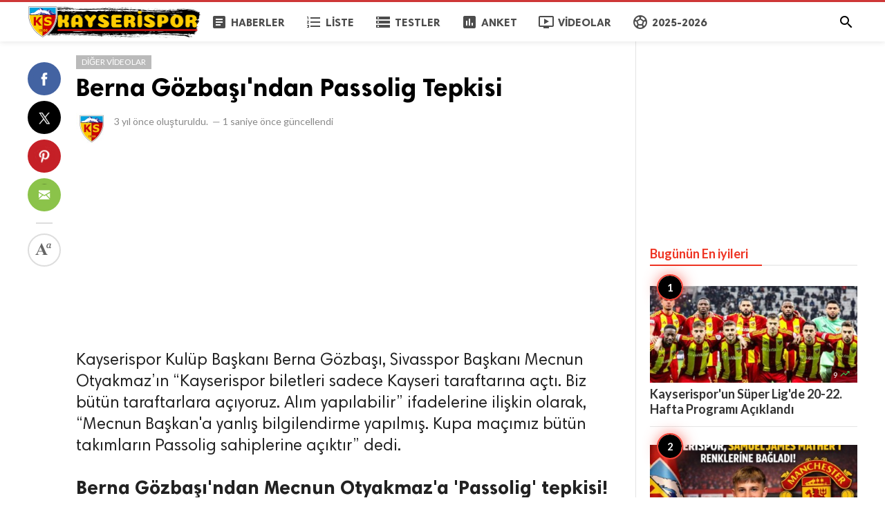

--- FILE ---
content_type: text/html; charset=UTF-8
request_url: https://kayserispor.org/diger-videolar/berna-gozbasi-ndan-passolig-tepkisi
body_size: 6288
content:
<!doctype html>
<html lang="tr">
<head>
    <title>Berna Gözbaşı&#039;ndan Passolig Tepkisi | KAYSERİSPOR.ORG</title>
<meta http-equiv="Content-Type" content="text/html; charset=utf-8" />
<meta name="viewport" content="width=device-width, minimum-scale=1.0, maximum-scale=1.0, user-scalable=no" />
<meta name="description" content="Kayserispor Kulüp Başkanı Berna Gözbaşı, Sivasspor Başkanı Mecnun Otyakmaz’ın “Kayserispor biletleri sadece Kayseri taraftarına açtı. Biz bütün taraft..." />
<meta name="keywords" content="Sivasspor,Kayserispor,Berna Gözbaşı,Türkiye Kupası,Passolig,Türkiye Kupası Finali,Mecnun Otyakmaz" />
<meta property="fb:app_id" content="882734638495130" />
<meta property="og:type" content="article" />
<meta property="og:site_name" content="KAYSERİSPOR.ORG" />
<meta property="og:title" content="Berna Gözbaşı&#039;ndan Passolig Tepkisi | KAYSERİSPOR.ORG" />
<meta property="og:description" content="Kayserispor Kulüp Başkanı Berna Gözbaşı, Sivasspor Başkanı Mecnun Otyakmaz’ın “Kayserispor biletleri sadece Kayseri taraftarına açtı. Biz bütün taraft..." />
<meta property="og:url" content="https://kayserispor.org/diger-videolar/berna-gozbasi-ndan-passolig-tepkisi" />
<meta property="og:locale" content="tr_TR">
<meta property="og:image" content="https://kayserispor.org/upload/media/posts/2022-05/23/berna-gozbasi-ndan-passolig-tepkisi_1653293768-b.jpg" />
<meta name="twitter:card" content="summary_large_image" />
<meta name="twitter:site" content="KAYSERİSPOR.ORG" />
<meta name="twitter:title" content="Berna Gözbaşı&#039;ndan Passolig Tepkisi | KAYSERİSPOR.ORG" />
<meta name="twitter:url" content="https://kayserispor.org/diger-videolar/berna-gozbasi-ndan-passolig-tepkisi" />
<meta name="twitter:description" content="Kayserispor Kulüp Başkanı Berna Gözbaşı, Sivasspor Başkanı Mecnun Otyakmaz’ın “Kayserispor biletleri sadece Kayseri taraftarına açtı. Biz bütün taraft..." />
<meta name="twitter:image" content="https://kayserispor.org/upload/media/posts/2022-05/23/berna-gozbasi-ndan-passolig-tepkisi_1653293768-b.jpg" />
<link rel="shortcut icon" href="https://kayserispor.org/upload/favicon.png" />

    <link
    href="https://fonts.googleapis.com/css?family=Lato:400,500,500italic,600,700&amp;subset=latin,latin-ext"
    rel='stylesheet' type='text/css' />
<link href="https://fonts.googleapis.com/icon?family=Material+Icons" rel="stylesheet" />
<link type="text/css" rel="stylesheet" href="https://kayserispor.org/assets/css/plugins.css?v=4.9.9" />
<link type="text/css" rel="stylesheet" href="https://kayserispor.org/assets/css/application.css?v=4.9.9" />

    <style>
body {font-family: 'Lato', Helvetica, Arial, sans-serif;}
    .header__appbar {  border-top: 3px solid #ce3737!important;}
    .header__appbar--left__menu__list__item > a:hover{color: #fcbd00!important;}
    .header__appbar--left__menu__list__item > a:hover > i{color: #fcbd00!important;}
    .button.button-create i {color: #fcbd00!important;}
    .button.button-create:hover {background: #ce3737!important;color: !important;}
.header__appbar--left__logo,
.header__appbar--left__logo a,
.header__appbar--left__logo img{
 width: 250px;
 max-width: 250px;
}
.footer-bottom .footer-site-logo{
 width: 250px;
 max-width: 250px;
}
</style>

    <meta property="og:image:width" content="780" />
<meta property="og:image:height" content="440" />

    </head>
<body class="single-post">
<header class="header">
    <div class="header__searchbar">
        <div class="header__searchbar__container">
            <form action="https://kayserispor.org/search" method="get">
                <input class="header__searchbar__container__input" id="search" type="search" required="" name="q"
                    placeholder="Ara:" autocomplete="off">
                <label class="header__searchbar__container__close material-button material-button--icon ripple"
                    for="search"><i class="material-icons">&#xE5CD;</i></label>
            </form>
        </div>
    </div>
    <div class="header__appbar">
        <div class="container">
            <div class="header__appbar--left">
                <div class="header__appbar--left__nav visible-mobile">
                    <i class="material-icons">menu</i>
                </div>
                <div class="header__appbar--left__logo">
                    <a href="https://kayserispor.org">
     <img class="site-logo" src="https://kayserispor.org/upload/logo.png" alt="KAYSERİSPOR.ORG">
</a>
                </div>
                <div class="header__appbar--left__menu hide-mobile">
                    <ul class="level_root header__appbar--left__menu__list">
    <li data-id="1" class="menu_item header__appbar--left__menu__list__item ">
                <a href="https://kayserispor.org/haberler" class="menu-link  ripple"
                target="_self">
        <span class="menu-icon "><i class="material-icons"><span class="material-icons"> article </span></i></span>
    <span class="menu-title ">Haberler</span>
    </a>
    </li>
    <li data-id="3" class="menu_item header__appbar--left__menu__list__item ">
                <a href="https://kayserispor.org/liste" class="menu-link  ripple"
                target="_self">
        <span class="menu-icon "><i class="material-icons"><span class="material-icons"> format_list_numbered </span></i></span>
    <span class="menu-title ">Liste</span>
    </a>
    </li>
    <li data-id="5" class="menu_item header__appbar--left__menu__list__item ">
                <a href="https://kayserispor.org/quizzes" class="menu-link  ripple"
                target="_self">
        <span class="menu-icon "><i class="material-icons"><span class="material-icons"> storage </span></i></span>
    <span class="menu-title ">Testler</span>
    </a>
    </li>
    <li data-id="7" class="menu_item header__appbar--left__menu__list__item ">
                <a href="https://kayserispor.org/anketler" class="menu-link  ripple"
                target="_self">
        <span class="menu-icon "><i class="material-icons"><span class="material-icons"> poll </span></i></span>
    <span class="menu-title ">Anket</span>
    </a>
    </li>
    <li data-id="9" class="menu_item header__appbar--left__menu__list__item ">
                <a href="https://kayserispor.org/videolar" class="menu-link  ripple"
                target="_self">
        <span class="menu-icon "><i class="material-icons"><span class="material-icons"> ondemand_video </span></i></span>
    <span class="menu-title ">Videolar</span>
    </a>
    </li>
    <li data-id="25" class="menu_item header__appbar--left__menu__list__item ">
                <a href="https://kayserispor.org/kayserispor" class="menu-link  ripple"
                target="_self">
        <span class="menu-icon "><i class="material-icons"><span class="material-icons"> sports_soccer </span></i></span>
    <span class="menu-title ">2025-2026</span>
    </a>
    </li>
    </ul>

                </div>
            </div>
            <div class="header__appbar--right">
               <div class="header__appbar--right__search">
    <div class="header__appbar--right__search__button material-button material-button--icon ripple">
        <i class="material-icons">&#xE8B6;</i>
    </div>
</div>
                <div class="header__appbar--right__notice">
                                    </div>
                            </div>
        </div>
    </div>
</header>
<div class="drawer">
    <div class="drawer__header clearfix">
        <div class="drawer__header__logo">
            <a href="https://kayserispor.org">
     <img class="site-logo" src="https://kayserispor.org/upload/logo.png" alt="KAYSERİSPOR.ORG">
</a>
        </div>
        <span class="drawer__header__close"><i class="material-icons">&#xE408;</i></span>
    </div>

    <ul class="drawer__menu clearfix">
        <li class="drawer__menu__item drawer__menu__item--active">
            <a class="drawer__menu__item__link" href="https://kayserispor.org">
                <span class="drawer__menu__item__icon"><i class="material-icons">&#xE88A;</i></span>
                <span class="drawer__menu__item__title">Anasayfa</span>
            </a>
        </li>

        <li data-id="2" class="menu_item drawer__menu__item clearfix ">
                <a href="https://kayserispor.org/haberler" class="menu-link drawer__menu__item__link ripple"
                target="_self">
        <span class="menu-icon drawer__menu__item__icon"><i class="material-icons"><span class="material-icons"> article </span></i></span>
    <span class="menu-title drawer__menu__item__title">Haberler</span>
    </a>
    </li>
    <li data-id="4" class="menu_item drawer__menu__item clearfix ">
                <a href="https://kayserispor.org/liste" class="menu-link drawer__menu__item__link ripple"
                target="_self">
        <span class="menu-icon drawer__menu__item__icon"><i class="material-icons"><span class="material-icons"> format_list_numbered </span></i></span>
    <span class="menu-title drawer__menu__item__title">Liste</span>
    </a>
    </li>
    <li data-id="6" class="menu_item drawer__menu__item clearfix ">
                <a href="https://kayserispor.org/quizzes" class="menu-link drawer__menu__item__link ripple"
                target="_self">
        <span class="menu-icon drawer__menu__item__icon"><i class="material-icons"><span class="material-icons"> storage </span></i></span>
    <span class="menu-title drawer__menu__item__title">Testler</span>
    </a>
    </li>
    <li data-id="8" class="menu_item drawer__menu__item clearfix ">
                <a href="https://kayserispor.org/anketler" class="menu-link drawer__menu__item__link ripple"
                target="_self">
        <span class="menu-icon drawer__menu__item__icon"><i class="material-icons"><span class="material-icons"> poll </span></i></span>
    <span class="menu-title drawer__menu__item__title">Anketler</span>
    </a>
    </li>
    <li data-id="10" class="menu_item drawer__menu__item clearfix ">
                <a href="https://kayserispor.org/videolar" class="menu-link drawer__menu__item__link ripple"
                target="_self">
        <span class="menu-icon drawer__menu__item__icon"><i class="material-icons"><span class="material-icons"> ondemand_video </span></i></span>
    <span class="menu-title drawer__menu__item__title">Videolar</span>
    </a>
    </li>
    <li data-id="21" class="menu_item drawer__menu__item clearfix ">
                <a href="https://kayserispor.org/kayserispor" class="menu-link drawer__menu__item__link ripple"
                target="_self">
        <span class="menu-icon drawer__menu__item__icon"><i class="material-icons"><span class="material-icons"> sports_soccer </span></i></span>
    <span class="menu-title drawer__menu__item__title">2023-2024</span>
    </a>
    </li>


        <li class=" drawer__menu__item--border">
           <div class="reaction-emojis">
                <a href="https://kayserispor.org/reactions/Begendim" title="Beğendim">
        <img alt="Beğendim" src="https://kayserispor.org/upload/media/6619b88c8d969-bdim.png" width="42" height="42">
    </a>
        <a href="https://kayserispor.org/reactions/Begenmedim" title="Beğenmedim">
        <img alt="Beğenmedim" src="https://kayserispor.org/upload/media/6619b8b7efe42-2.png" width="42" height="42">
    </a>
        </div>
        </li>
    </ul>

    <div class="footer-left">
        <div class="footer-menu clearfix">
            <ul class="level_root ">
    <li data-id="19" class="menu_item footer-menu__item ">
                <a href="http://kayserispor.org/haberler" class="menu-link  ripple"
                target="_self">
        <span class="menu-icon "><i class="material-icons"><span class="material-icons"> article </span></i></span>
    <span class="menu-title ">Haberler</span>
    </a>
    </li>
    <li data-id="27" class="menu_item footer-menu__item ">
                <a href="https://kayserispor.org/kayserispor" class="menu-link  ripple"
                target="_self">
        <span class="menu-icon "><i class="material-icons"><span class="material-icons"> sports_soccer </span></i></span>
    <span class="menu-title ">2023-2024</span>
    </a>
    </li>
    </ul>
        </div>
        <div class="footer-copyright clearfix">
            Copyright © 2026 KAYSERİSPOR.ORG. Tüm Hakları Saklıdır.
        </div>
    </div>
</div>

<div class="content-header hide-mobile">
    <div class="content-header__container container">
        <div class="content-header__container__left">
            <div class="content-header__container__left__home">
                <a href="https://kayserispor.org"><i class="material-icons">&#xE88A;</i></a>
            </div>
            <div class="content-header__container__left__title">Berna Gözbaşı&#039;ndan Passolig Tepkisi</div>
        </div>
        <div class="content-header__container__right">
        </div>
    </div>
    <div class="content-header__progress--container">
        <div class="content-header__progress--container__progress"></div>
    </div>
</div>
<div class="buzz-container">
    
    <div class="global-container container">
        <div class="post-content content">
            <div class="news content-detail-page">
                <article role="main" itemscope itemtype="https://schema.org/NewsArticle" class="news__item clearfix"
    data-type="video" data-id="7519" data-url="https://kayserispor.org/diger-videolar/berna-gozbasi-ndan-passolig-tepkisi"
    data-title="Berna Gözbaşı&#039;ndan Passolig Tepkisi" data-description="Kayserispor Kulüp Başkanı Berna Gözbaşı, Sivasspor Başkanı Mecnun Otyakmaz’ın “Kayserispor biletleri sadece Kayseri taraftarına açtı. Biz bütün taraftarlara açıyoruz. Alım yapılabilir” ifadelerine ilişkin olarak, “Mecnun Başkan&#039;a yanlış bilgilendirme yapılmış. Kupa maçımız bütün takımların Passolig sahiplerine açıktır” dedi." data-keywords="" data-share="0">
    <meta itemprop="mainEntityOfPage" content="https://kayserispor.org/diger-videolar/berna-gozbasi-ndan-passolig-tepkisi">
<meta itemprop="datePublished" content="2022-05-20T11:16:08+03:00" />
<meta itemprop="dateModified" content="2022-05-23T11:16:08+03:00" />
<meta itemprop="inLanguage" content="tr_TR" />
<meta itemprop="genre" content="news" name="medium" />
<div itemprop="publisher" itemscope itemtype="https://schema.org/Organization">
    <div itemprop="logo" itemscope itemtype="https://schema.org/ImageObject">
        <meta itemprop="url" content="https://kayserispor.org/upload/logo.png">
        <meta itemprop="width" content="400">
        <meta itemprop="height" content="60">
    </div>
    <meta itemprop="name" content=KAYSERİSPOR.ORG>
</div>

    <div class="content-body clearfix">
        <div class="content-body--left">
            <div class="content-sticky clearfix">
                <div class="content-share">
        <a class="content-share__item facebook buzz-share-button" data-share-type="facebook" data-type="news"
            data-id="7519" data-post-url="https://kayserispor.org/post-share" data-title="Berna Gözbaşı&#039;ndan Passolig Tepkisi"
            data-sef="https://kayserispor.org/diger-videolar/berna-gozbasi-ndan-passolig-tepkisi">
            <div class="content-share__icon facebook-white"></div>
                    </a>
        <a class="content-share__item twitter buzz-share-button" data-share-type="twitter" data-type="news"
            data-id="7519" data-post-url="https://kayserispor.org/post-share" data-title="Berna Gözbaşı&#039;ndan Passolig Tepkisi"
            data-sef="https://kayserispor.org/diger-videolar/berna-gozbasi-ndan-passolig-tepkisi">
            <div class="content-share__icon twitter-white"></div>
                    </a>
        <a class="content-share__item pinterest buzz-share-button" data-share-type="pinterest" data-type="news"
            data-id="7519" data-post-url="https://kayserispor.org/post-share" data-title="Berna Gözbaşı&#039;ndan Passolig Tepkisi"
            data-sef="https://kayserispor.org/diger-videolar/berna-gozbasi-ndan-passolig-tepkisi">
            <div class="content-share__icon pinterest-white"></div>
                    </a>
        <a class="content-share__item whatsapp buzz-share-button visible-phone" data-type="news"
            data-id="7519" data-share-type="whatsapp" data-post-url="https://kayserispor.org/post-share"
            data-title="Berna Gözbaşı&#039;ndan Passolig Tepkisi" data-sef="https://kayserispor.org/diger-videolar/berna-gozbasi-ndan-passolig-tepkisi">
            <div class="content-share__icon whatsapp-white"></div>
                    </a>
        <a class="content-share__item mail buzz-share-button" data-type="news" data-id="7519"
            data-share-type="mail" data-post-url="https://kayserispor.org/post-share" data-title="Berna Gözbaşı&#039;ndan Passolig Tepkisi"
            data-sef="https://kayserispor.org/diger-videolar/berna-gozbasi-ndan-passolig-tepkisi">
            <div class="content-share__icon mail-white"></div>
                    </a>
                    <div class="content-font hide-phone">
                <div class="content-font__item has-dropdown" data-target="font-dropdown-7519"
                    data-align="left-bottom">
                    <span class="content-font__icon"></span>
                </div>
                <div class="font-dropdown font-dropdown-7519 dropdown-container">
                    <ul>
                        <li class="font-dropdown__item dropdown-container__item ripple has-ripple" data-action="minus">
                            <span class="font-dropdown__item__icon font-dropdown__item__icon--minus"></span>
                        </li>
                        <li class="font-dropdown__item dropdown-container__item ripple has-ripple" data-action="plus">
                            <span class="font-dropdown__item__icon font-dropdown__item__icon--plus"></span>
                        </li>
                    </ul>
                </div>
            </div>
                    </div>
            </div>
        </div>
        <div class="content-body--right">
            
            <div class="item_category clearfix">
        <a href="https://kayserispor.org/diger-videolar" class="seca">
        Diğer Videolar
    </a>
    </div>

            <div class="content-title">
                <h1 itemprop="headline"><a href="https://kayserispor.org/diger-videolar/berna-gozbasi-ndan-passolig-tepkisi">Berna Gözbaşı&#039;ndan Passolig Tepkisi</a></h1>
            </div>

            
            <div itemprop="image" itemscope itemtype="https://schema.org/ImageObject">
    <meta itemprop="url" content="https://kayserispor.org/upload/media/posts/2022-05/23/berna-gozbasi-ndan-passolig-tepkisi_1653293768-b.jpg">
    <meta itemprop="width" content="788">
    <meta itemprop="height" content="443">
</div>

            <div class="content-info">
                <div class="clearfix" itemprop="author" itemscope itemtype="https://schema.org/Person">
        <div itemprop="image" itemscope itemtype="https://schema.org/ImageObject">
        <meta itemprop="url" content="https://kayserispor.org/upload/media/members/avatar/2021-02/23/admin-1614116726-b.jpg">
        <meta itemprop="width" content="200">
        <meta itemprop="height" content="200">
    </div>
    <meta itemprop="name" content="Kayserispor">
                <div class="user-info Erkek answerer">
                    <div class="avatar left">
                <img src="https://kayserispor.org/upload/media/members/avatar/2021-02/23/admin-1614116726-s.jpg" width="45" height="45"
                    alt="Kayserispor">
            </div>
                <div class="info">
                        <div class="detail">
                                <time  class="content-info__date">3 yıl önce</time> oluşturuldu.
                                                <em class="content-info__line">—</em> <time class="content-info__date">1 saniye önce</time> güncellendi
                            </div>
        </div>
    </div>
            </div>
            </div>

            <div class="clearfix"> </div>
    <div class="ads clearfix" >
                   <div class="show-web visible-mobile">
                <script async src="https://pagead2.googlesyndication.com/pagead/js/adsbygoogle.js?client=ca-pub-1505176955089853"
     crossorigin="anonymous"></script>
<!-- 728-90 Bannerr -->
<ins class="adsbygoogle"
     style="display:block"
     data-ad-client="ca-pub-1505176955089853"
     data-ad-slot="5673406867"
     data-ad-format="auto"
     data-full-width-responsive="true"></ins>
<script>
     (adsbygoogle = window.adsbygoogle || []).push({});
</script>
           </div>
            </div>
    <div class="clearfix"> </div>

            <div class="content-body__description" itemprop="description">Kayserispor Kulüp Başkanı Berna Gözbaşı, Sivasspor Başkanı Mecnun Otyakmaz’ın “Kayserispor biletleri sadece Kayseri taraftarına açtı. Biz bütün taraftarlara açıyoruz. Alım yapılabilir” ifadelerine ilişkin olarak, “Mecnun Başkan'a yanlış bilgilendirme yapılmış. Kupa maçımız bütün takımların Passolig sahiplerine açıktır” dedi.</div>

            <div class="content-body__detail" itemprop="articleBody">
                <section class="entry fr-view" id="section_0" entry="15884">
    <h2 class="sub-title">
    
    Berna Gözbaşı&#039;ndan Mecnun Otyakmaz&#039;a &#039;Passolig&#039; tepkisi! &quot;Kendisine yanlış bilgilendime yapılmış&quot;
</h2>

    
    <iframe width="200" height="113" src="https://www.youtube.com/embed/wspMFHdN6PE?feature=oembed" frameborder="0" allow="accelerometer; autoplay; clipboard-write; encrypted-media; gyroscope; picture-in-picture; web-share" referrerpolicy="strict-origin-when-cross-origin" allowfullscreen title="Berna Gözbaşı&#39;ndan Mecnun Otyakmaz&#39;a &#39;Passolig&#39; tepkisi! &quot;Kendisine yanlış bilgilendime yapılmış&quot;"></iframe>

    

    
    <div class="clear"></div>
</section>
        
            
                </div>

            <div class="content-tags hide-mobiles">
            <span class="tagy"><a href="https://kayserispor.org/tag/sivasspor">Sivasspor</a></span>
                <span class="tagy"><a href="https://kayserispor.org/tag/kayserispor">Kayserispor</a></span>
                <span class="tagy"><a href="https://kayserispor.org/tag/berna-gozbasi">Berna Gözbaşı</a></span>
                <span class="tagy"><a href="https://kayserispor.org/tag/turkiye-kupasi">Türkiye Kupası</a></span>
                <span class="tagy"><a href="https://kayserispor.org/tag/passolig">Passolig</a></span>
                <span class="tagy"><a href="https://kayserispor.org/tag/turkiye-kupasi-finali">Türkiye Kupası Finali</a></span>
                <span class="tagy"><a href="https://kayserispor.org/tag/mecnun-otyakmaz">Mecnun Otyakmaz</a></span>
        </div>

            <div class="clearfix"> </div>
    <div class="ads clearfix" >
                   <div class="show-web visible-mobile">
                <script async src="//pagead2.googlesyndication.com/pagead/js/adsbygoogle.js"></script>
<!-- buzzy728x90 -->
<ins class="adsbygoogle"
     style="display:inline-block;width:728px;height:90px"
       data-ad-client="ca-pub-1505176955089853"
     data-ad-slot="7405927473" ></ins>
<script>
(adsbygoogle = window.adsbygoogle || []).push({});
</script>
           </div>
                   <div class="show-web visible-mobile">
                <script async src="https://pagead2.googlesyndication.com/pagead/js/adsbygoogle.js?client=ca-pub-1505176955089853"
     crossorigin="anonymous"></script>
<ins class="adsbygoogle"
     style="display:block"
     data-ad-format="autorelaxed"
     data-ad-client="ca-pub-1505176955089853"
     data-ad-slot="2220932791"></ins>
<script>
     (adsbygoogle = window.adsbygoogle || []).push({});
</script>
           </div>
            </div>
    <div class="clearfix"> </div>

            
            <section class="user-reactions" id="reactions7519">
        <div class="colheader sea">
            <h3 class="header-title">Bu İçeriğe Tepki Ver (en fazla 3 tepki)</h3>
        </div>
                <div class="clear"></div>
        <div class="percentage-bar">
                                            <div class="reaction-emoji">
                    <div class="bar">
                        <span class="reaction-percent-bar count f" data-percent="0">
                            <span class="count-text">0</span>
                        </span>
                    </div>
                    <a class="postable" rel="nofollow"  href="javascript:void();" data-method="Post" data-target="reactions7519" data-href="https://kayserispor.org/reactions/Begendim/7519">
                        <img alt="Beğendim" src="https://kayserispor.org/upload/media/6619b88c8d969-bdim.png" width="50" height="50">
                        <span class="text">Beğendim</span>
                    </a>
                </div>
                                            <div class="reaction-emoji">
                    <div class="bar">
                        <span class="reaction-percent-bar count f" data-percent="0">
                            <span class="count-text">0</span>
                        </span>
                    </div>
                    <a class="postable" rel="nofollow"  href="javascript:void();" data-method="Post" data-target="reactions7519" data-href="https://kayserispor.org/reactions/Begenmedim/7519">
                        <img alt="Beğenmedim" src="https://kayserispor.org/upload/media/6619b8b7efe42-2.png" width="50" height="50">
                        <span class="text">Beğenmedim</span>
                    </a>
                </div>
                    </div>
    </section>

            
            <div class="content-comments">
    
    
        <div class="colheader ">
        <h3 class="header-title">Facebook Yorumları</h3>
    </div>
    <div class="fb-comments" ref="https://kayserispor.org/diger-videolar/berna-gozbasi-ndan-passolig-tepkisi" data-numposts="5" data-width="100%"></div>
    
    </div>
        </div>
    </div>
    <div class="clear"></div>
</article>
            </div>
            <div class="content-spinner">
                <svg class="spinner-container" width="45px" height="45px" viewBox="0 0 52 52">
                    <circle class="path" cx="26px" cy="26px" r="20px" fill="none" stroke-width="4px"></circle>
                </svg>
            </div>
        </div>

        <div class="sidebar hide-mobile">
    <div class="sidebar--fixed">
        <div class="clearfix"> </div>
    <div class="ads clearfix" >
                   <div class="show-web visible-mobile">
                <script async src="//pagead2.googlesyndication.com/pagead/js/adsbygoogle.js"></script>
<ins class="adsbygoogle"
     style="display:inline-block;width:300px;height:250px"
     data-ad-client="ca-pub-1505176955089853"
     data-ad-slot="7405927473" ></ins>
<script>
(adsbygoogle = window.adsbygoogle || []).push({});
</script>
           </div>
            </div>
    <div class="clearfix"> </div>

        <div class="sidebar-block clearfix">
        <div class="colheader rosy">
            <h3 class="header-title">Bugünün En iyileri</h3>
        </div>
        <br>
        <ol class="sidebar-mosts sidebar-mosts--readed">
                            <li class="sidebar-mosts__item ">
                    <a class="sidebar-mosts__item__link" href="https://kayserispor.org/genel/kayserispor-un-super-lig-de-20-22-hafta-programi-aciklandi" title="Kayserispor&#039;un Süper Lig&#039;de 20-22. Hafta Programı Açıklandı">
                        <figure class="sidebar-mosts__item__body">
                            <div class="sidebar-mosts__item__image">
                                <img class="sidebar-mosts__item__image__item lazyload"
                                    src="https://kayserispor.org/assets/images/preloader.gif"
                                    data-src="https://kayserispor.org/upload/media/posts/2026-01/20/kayserispor-un-super-lig-de-20-22-hafta-programi-aciklandi_1768905294-s.jpg" alt="Kayserispor&#039;un Süper Lig&#039;de 20-22. Hafta Programı Açıklandı"
                                    width="300" height="169">
                            </div>
                            <figcaption class="sidebar-mosts__item__caption">
                                <div class="sidebar-mosts__item__view">
                                    <span
                                        class="sidebar-mosts__item__view__count">9</span>
                                    <span class="sidebar-mosts__item__view__icon"><i
                                            class="material-icons">&#xE8E5;</i></span>
                                </div>
                                <h3 class="sidebar-mosts__item__title">Kayserispor&#039;un Süper Lig&#039;de 20-22. Hafta Programı Açıklandı</h3>
                            </figcaption>

                        </figure>
                    </a>
                </li>
                            <li class="sidebar-mosts__item ">
                    <a class="sidebar-mosts__item__link" href="https://kayserispor.org/genel/kayserispor--samuel-james-mather-in-lisansini-cikardi" title="Kayserispor, Samuel James Mather’in Lisansını Çıkardı">
                        <figure class="sidebar-mosts__item__body">
                            <div class="sidebar-mosts__item__image">
                                <img class="sidebar-mosts__item__image__item lazyload"
                                    src="https://kayserispor.org/assets/images/preloader.gif"
                                    data-src="https://kayserispor.org/upload/media/posts/2026-01/17/kayserispor-samuel-james-mather-in-lisansini-cikardi_1768679724-s.jpg" alt="Kayserispor, Samuel James Mather’in Lisansını Çıkardı"
                                    width="300" height="169">
                            </div>
                            <figcaption class="sidebar-mosts__item__caption">
                                <div class="sidebar-mosts__item__view">
                                    <span
                                        class="sidebar-mosts__item__view__count">9</span>
                                    <span class="sidebar-mosts__item__view__icon"><i
                                            class="material-icons">&#xE8E5;</i></span>
                                </div>
                                <h3 class="sidebar-mosts__item__title">Kayserispor, Samuel James Mather’in Lisansını Çıkardı</h3>
                            </figcaption>

                        </figure>
                    </a>
                </li>
                            <li class="sidebar-mosts__item ">
                    <a class="sidebar-mosts__item__link" href="https://kayserispor.org/genel/besiktas---kayserispor-macinin-hakem-kadrosu-aciklandi--ozan-ergun-gorevde" title="Beşiktaş – Kayserispor Maçının Hakem Kadrosu Açıklandı: Ozan Ergün Görevde">
                        <figure class="sidebar-mosts__item__body">
                            <div class="sidebar-mosts__item__image">
                                <img class="sidebar-mosts__item__image__item lazyload"
                                    src="https://kayserispor.org/assets/images/preloader.gif"
                                    data-src="https://kayserispor.org/upload/media/posts/2026-01/15/besiktas-kayserispor-macinin-hakem-kadrosu-aciklandi-ozan-ergun-gorevde_1768509293-s.jpg" alt="Beşiktaş – Kayserispor Maçının Hakem Kadrosu Açıklandı: Ozan Ergün Görevde"
                                    width="300" height="169">
                            </div>
                            <figcaption class="sidebar-mosts__item__caption">
                                <div class="sidebar-mosts__item__view">
                                    <span
                                        class="sidebar-mosts__item__view__count">9</span>
                                    <span class="sidebar-mosts__item__view__icon"><i
                                            class="material-icons">&#xE8E5;</i></span>
                                </div>
                                <h3 class="sidebar-mosts__item__title">Beşiktaş – Kayserispor Maçının Hakem Kadrosu Açıklandı: Ozan Ergün Görevde</h3>
                            </figcaption>

                        </figure>
                    </a>
                </li>
                            <li class="sidebar-mosts__item ">
                    <a class="sidebar-mosts__item__link" href="https://kayserispor.org/genel/kayserispor-baskani-acikalin--5-futbolcuyla-anlastik" title="Kayserispor Başkanı Açıkalın: 5 Futbolcuyla Anlaştık">
                        <figure class="sidebar-mosts__item__body">
                            <div class="sidebar-mosts__item__image">
                                <img class="sidebar-mosts__item__image__item lazyload"
                                    src="https://kayserispor.org/assets/images/preloader.gif"
                                    data-src="https://kayserispor.org/upload/media/posts/2026-01/13/kayserispor-baskani-acikalin-5-futbolcuyla-anlastik_1768292391-s.jpg" alt="Kayserispor Başkanı Açıkalın: 5 Futbolcuyla Anlaştık"
                                    width="300" height="169">
                            </div>
                            <figcaption class="sidebar-mosts__item__caption">
                                <div class="sidebar-mosts__item__view">
                                    <span
                                        class="sidebar-mosts__item__view__count">9</span>
                                    <span class="sidebar-mosts__item__view__icon"><i
                                            class="material-icons">&#xE8E5;</i></span>
                                </div>
                                <h3 class="sidebar-mosts__item__title">Kayserispor Başkanı Açıkalın: 5 Futbolcuyla Anlaştık</h3>
                            </figcaption>

                        </figure>
                    </a>
                </li>
                            <li class="sidebar-mosts__item ">
                    <a class="sidebar-mosts__item__link" href="https://kayserispor.org/transferler/kayserispor-un-gundeminde-genc-stoper--jadel-katongo" title="Kayserispor’un gündeminde genç stoper: Jadel Katongo">
                        <figure class="sidebar-mosts__item__body">
                            <div class="sidebar-mosts__item__image">
                                <img class="sidebar-mosts__item__image__item lazyload"
                                    src="https://kayserispor.org/assets/images/preloader.gif"
                                    data-src="https://kayserispor.org/upload/media/posts/2026-01/08/kayserispor-un-gundeminde-genc-stoper-jadel-katongo_1767864000-s.jpg" alt="Kayserispor’un gündeminde genç stoper: Jadel Katongo"
                                    width="300" height="169">
                            </div>
                            <figcaption class="sidebar-mosts__item__caption">
                                <div class="sidebar-mosts__item__view">
                                    <span
                                        class="sidebar-mosts__item__view__count">9</span>
                                    <span class="sidebar-mosts__item__view__icon"><i
                                            class="material-icons">&#xE8E5;</i></span>
                                </div>
                                <h3 class="sidebar-mosts__item__title">Kayserispor’un gündeminde genç stoper: Jadel Katongo</h3>
                            </figcaption>

                        </figure>
                    </a>
                </li>
                            <li class="sidebar-mosts__item ">
                    <a class="sidebar-mosts__item__link" href="https://kayserispor.org/transferler/kayserispor-nurettin-korkmaz-ile-sozlesmesini--2-yil-uzatti" title="Kayserispor Nurettin Korkmaz ile Sözleşmesini +2 Yıl Uzattı.">
                        <figure class="sidebar-mosts__item__body">
                            <div class="sidebar-mosts__item__image">
                                <img class="sidebar-mosts__item__image__item lazyload"
                                    src="https://kayserispor.org/assets/images/preloader.gif"
                                    data-src="https://kayserispor.org/upload/media/posts/2025-07/07/kayserispor-nurettin-korkmaz-ile-sozlesmesini-2-yil-uzatti_1751840290-s.jpg" alt="Kayserispor Nurettin Korkmaz ile Sözleşmesini +2 Yıl Uzattı."
                                    width="300" height="169">
                            </div>
                            <figcaption class="sidebar-mosts__item__caption">
                                <div class="sidebar-mosts__item__view">
                                    <span
                                        class="sidebar-mosts__item__view__count">9</span>
                                    <span class="sidebar-mosts__item__view__icon"><i
                                            class="material-icons">&#xE8E5;</i></span>
                                </div>
                                <h3 class="sidebar-mosts__item__title">Kayserispor Nurettin Korkmaz ile Sözleşmesini +2 Yıl Uzattı.</h3>
                            </figcaption>

                        </figure>
                    </a>
                </li>
                            <li class="sidebar-mosts__item ">
                    <a class="sidebar-mosts__item__link" href="https://kayserispor.org/futbolcular-galeri/kayserispor-da-2024-2025-sezonunda-sozlesmesi-biten-futbolcular" title="Kayserispor&#039;da 2024-2025 Sezonunda Sözleşmesi Biten Futbolcular">
                        <figure class="sidebar-mosts__item__body">
                            <div class="sidebar-mosts__item__image">
                                <img class="sidebar-mosts__item__image__item lazyload"
                                    src="https://kayserispor.org/assets/images/preloader.gif"
                                    data-src="https://kayserispor.org/upload/media/posts/2025-05/27/kayserispor-da-2024-2025-sezonunda-sozlesmesi-biten-futbolcular_1748335894-s.jpg" alt="Kayserispor&#039;da 2024-2025 Sezonunda Sözleşmesi Biten Futbolcular"
                                    width="300" height="169">
                            </div>
                            <figcaption class="sidebar-mosts__item__caption">
                                <div class="sidebar-mosts__item__view">
                                    <span
                                        class="sidebar-mosts__item__view__count">9</span>
                                    <span class="sidebar-mosts__item__view__icon"><i
                                            class="material-icons">&#xE8E5;</i></span>
                                </div>
                                <h3 class="sidebar-mosts__item__title">Kayserispor&#039;da 2024-2025 Sezonunda Sözleşmesi Biten Futbolcular</h3>
                            </figcaption>

                        </figure>
                    </a>
                </li>
                            <li class="sidebar-mosts__item ">
                    <a class="sidebar-mosts__item__link" href="https://kayserispor.org/mac-videolari/2024-2025-super-lig--eyupspor-1-1-kayserispor--mac-ozetleri" title="2024-2025 Süper Lig: Eyüpspor 1-1 Kayserispor (Maç Özetleri)">
                        <figure class="sidebar-mosts__item__body">
                            <div class="sidebar-mosts__item__image">
                                <img class="sidebar-mosts__item__image__item lazyload"
                                    src="https://kayserispor.org/assets/images/preloader.gif"
                                    data-src="https://kayserispor.org/upload/media/posts/2025-05/22/2024-2025-super-lig-eyupspor-1-1-kayserispor-mac-ozetleri_1747916150-s.jpg" alt="2024-2025 Süper Lig: Eyüpspor 1-1 Kayserispor (Maç Özetleri)"
                                    width="300" height="169">
                            </div>
                            <figcaption class="sidebar-mosts__item__caption">
                                <div class="sidebar-mosts__item__view">
                                    <span
                                        class="sidebar-mosts__item__view__count">9</span>
                                    <span class="sidebar-mosts__item__view__icon"><i
                                            class="material-icons">&#xE8E5;</i></span>
                                </div>
                                <h3 class="sidebar-mosts__item__title">2024-2025 Süper Lig: Eyüpspor 1-1 Kayserispor (Maç Özetleri)</h3>
                            </figcaption>

                        </figure>
                    </a>
                </li>
                            <li class="sidebar-mosts__item ">
                    <a class="sidebar-mosts__item__link" href="https://kayserispor.org/genel/2024-2025-super-lig--eyupspor-1-1-kayserispor" title="2024-2025 Süper Lig: Eyüpspor 1-1 Kayserispor">
                        <figure class="sidebar-mosts__item__body">
                            <div class="sidebar-mosts__item__image">
                                <img class="sidebar-mosts__item__image__item lazyload"
                                    src="https://kayserispor.org/assets/images/preloader.gif"
                                    data-src="https://kayserispor.org/upload/media/posts/2025-02/16/2024-2025-super-lig-eyupspor-1-1-kayserispor_1739719390-s.jpg" alt="2024-2025 Süper Lig: Eyüpspor 1-1 Kayserispor"
                                    width="300" height="169">
                            </div>
                            <figcaption class="sidebar-mosts__item__caption">
                                <div class="sidebar-mosts__item__view">
                                    <span
                                        class="sidebar-mosts__item__view__count">9</span>
                                    <span class="sidebar-mosts__item__view__icon"><i
                                            class="material-icons">&#xE8E5;</i></span>
                                </div>
                                <h3 class="sidebar-mosts__item__title">2024-2025 Süper Lig: Eyüpspor 1-1 Kayserispor</h3>
                            </figcaption>

                        </figure>
                    </a>
                </li>
                            <li class="sidebar-mosts__item ">
                    <a class="sidebar-mosts__item__link" href="https://kayserispor.org/koseyazilari/gecislerin-galibi-macin-maglubu--tahsin-yilmaz" title="Geçişlerin Galibi Maçın Mağlubu!..-Tahsin Yılmaz">
                        <figure class="sidebar-mosts__item__body">
                            <div class="sidebar-mosts__item__image">
                                <img class="sidebar-mosts__item__image__item lazyload"
                                    src="https://kayserispor.org/assets/images/preloader.gif"
                                    data-src="https://kayserispor.org/upload/media/posts/2026-01/20/gecislerin-galibi-macin-maglubu-tahsin-yilmaz_1768903632-s.jpg" alt="Geçişlerin Galibi Maçın Mağlubu!..-Tahsin Yılmaz"
                                    width="300" height="169">
                            </div>
                            <figcaption class="sidebar-mosts__item__caption">
                                <div class="sidebar-mosts__item__view">
                                    <span
                                        class="sidebar-mosts__item__view__count">8</span>
                                    <span class="sidebar-mosts__item__view__icon"><i
                                            class="material-icons">&#xE8E5;</i></span>
                                </div>
                                <h3 class="sidebar-mosts__item__title">Geçişlerin Galibi Maçın Mağlubu!..-Tahsin Yılmaz</h3>
                            </figcaption>

                        </figure>
                    </a>
                </li>
                    </ol>
    </div>

        <div class="sidebar-block clearfix">
        <div class="colheader sea">
            <h3 class="header-title">Topluğumuza bağlan</h3>
        </div>
        <div class="social_links">
                            <a href="https://www.facebook.com/kayserisporsayfasi" class="social-facebook" target="_blank" rel="nofollow">
                                        <img width="24px" height="24px" src="https://kayserispor.org/assets/images/social_icons/facebook.svg" alt="Facebook üzerinde takip et" />
                    <span>Facebook üzerinde takip et</span>
                </a>
                            <a href="http://www.twitter.com/kayserispor" class="social-twitter" target="_blank" rel="nofollow">
                                        <img width="24px" height="24px" src="https://kayserispor.org/assets/images/social_icons/x.svg" alt="X üzerinde takip et" />
                    <span>X üzerinde takip et</span>
                </a>
                            <a href="http://www.youtube.com/kayserisporvideo" class="social-youtube" target="_blank" rel="nofollow">
                                        <img width="24px" height="24px" src="https://kayserispor.org/assets/images/social_icons/youtube.svg" alt="Youtube üzerinde abone ol" />
                    <span>Youtube üzerinde abone ol</span>
                </a>
                            <a href="" class="social-instagram" target="_blank" rel="nofollow">
                                        <img width="24px" height="24px" src="https://kayserispor.org/assets/images/social_icons/instagram.svg" alt="Instagram üzerinde takip et" />
                    <span>Instagram üzerinde takip et</span>
                </a>
                            <a href="https://tr.pinterest.com/kayserispor" class="social-pinterest" target="_blank" rel="nofollow">
                                        <img width="24px" height="24px" src="https://kayserispor.org/assets/images/social_icons/pinterest.svg" alt="Pinterest üzerinde bize katıl" />
                    <span>Pinterest üzerinde bize katıl</span>
                </a>
                            <a href="https://kayserispor.tumblr.com/" class="social-tumblr" target="_blank" rel="nofollow">
                                        <img width="24px" height="24px" src="https://kayserispor.org/assets/images/social_icons/tumblr.svg" alt="Tumblr üzerinde takip et" />
                    <span>Tumblr üzerinde takip et</span>
                </a>
                            <a href="https://www.flickr.com/photos/kayserispor/" class="social-flickr" target="_blank" rel="nofollow">
                                        <img width="24px" height="24px" src="https://kayserispor.org/assets/images/social_icons/flickr.svg" alt="Flickr üzerinde takip et" />
                    <span>Flickr üzerinde takip et</span>
                </a>
                            <a href="https://www.linkedin.com/in/kayserispor/" class="social-linkedin" target="_blank" rel="nofollow">
                                        <img width="24px" height="24px" src="https://kayserispor.org/assets/images/social_icons/linkedin.svg" alt="Linkedin üzerinde takip et" />
                    <span>Linkedin üzerinde takip et</span>
                </a>
                            <a href="https://t.me/kayserispororg" class="social-telegram" target="_blank" rel="nofollow">
                                        <img width="24px" height="24px" src="https://kayserispor.org/assets/images/social_icons/telegram.svg" alt="Telegram üzerinde takip et" />
                    <span>Telegram üzerinde takip et</span>
                </a>
                            <a href="https://www.tiktok.com/@kayserispor.org" class="social-tiktok" target="_blank" rel="nofollow">
                                        <img width="24px" height="24px" src="https://kayserispor.org/assets/images/social_icons/tiktok.svg" alt="Tiktok üzerinde takip et" />
                    <span>Tiktok üzerinde takip et</span>
                </a>
                            <a href="https://www.whatsapp.com/channel/0029VaaMTuk8F2pNMfrrDx3z" class="social-whatsapp" target="_blank" rel="nofollow">
                                        <img width="24px" height="24px" src="https://kayserispor.org/assets/images/social_icons/whatsapp.svg" alt="Whatsapp üzerinde takip et" />
                    <span>Whatsapp üzerinde takip et</span>
                </a>
                            <a href="https://ok.ru/group/60194557329489" class="social-ok" target="_blank" rel="nofollow">
                                        <img width="24px" height="24px" src="https://kayserispor.org/assets/images/social_icons/ok.svg" alt="OK üzerinde takip et" />
                    <span>OK üzerinde takip et</span>
                </a>
                            <a href="https://vk.com/kayserisporfk" class="social-vk" target="_blank" rel="nofollow">
                                        <img width="24px" height="24px" src="https://kayserispor.org/assets/images/social_icons/vk.svg" alt="VK üzerinde takip et" />
                    <span>VK üzerinde takip et</span>
                </a>
                            <a href="http://kayserispor.org/sitemap.xml" class="social-rss" target="_blank" rel="nofollow">
                                        <img width="24px" height="24px" src="https://kayserispor.org/assets/images/social_icons/rss.svg" alt="RSS üzerinde takip et" />
                    <span>RSS üzerinde takip et</span>
                </a>
                    </div>
    </div>

        <div class="clearfix"> </div>
    <div class="ads clearfix" >
                   <div class="show-web visible-mobile">
                <script async src="https://pagead2.googlesyndication.com/pagead/js/adsbygoogle.js?client=ca-pub-1505176955089853"
     crossorigin="anonymous"></script>
<!-- GÖRÜNTÜDİKEY -->
<ins class="adsbygoogle"
     style="display:block"
     data-ad-client="ca-pub-1505176955089853"
     data-ad-slot="1928644553"
     data-ad-format="auto"
     data-full-width-responsive="true"></ins>
<script>
     (adsbygoogle = window.adsbygoogle || []).push({});
</script>
           </div>
            </div>
    <div class="clearfix"> </div>
    </div>
</div>
    </div>
</div>

<span class="back-to-top hide-mobile"><i class="material-icons">&#xE316;</i></span>
<div class="clear"></div>
<footer class="footer-bottom category-dropdown_sec sec_cat3 clearfix clearfix">
    <div class="container">
        <img class="footer-site-logo" src="https://kayserispor.org/upload/flogo.png" width="60px" alt="">
        <div class="footer-left">
            <div class="footer-menu clearfix">
    <ul class="level_root ">
    <li data-id="19" class="menu_item  ">
                <a href="http://kayserispor.org/haberler" class="menu-link footer-menu__item ripple"
                target="_self">
        <span class="menu-icon "><i class="material-icons"><span class="material-icons"> article </span></i></span>
    <span class="menu-title ">Haberler</span>
    </a>
    </li>
    <li data-id="27" class="menu_item  ">
                <a href="https://kayserispor.org/kayserispor" class="menu-link footer-menu__item ripple"
                target="_self">
        <span class="menu-icon "><i class="material-icons"><span class="material-icons"> sports_soccer </span></i></span>
    <span class="menu-title ">2023-2024</span>
    </a>
    </li>
    </ul>

</div>
            <div class="footer-copyright clearfix">
    Copyright © 2026 KAYSERİSPOR.ORG. Tüm Hakları Saklıdır.
</div>
        </div>

        <div class="language-links hor">
    <a class="button button-white" href="javascript:">
        <i class="material-icons">&#xE8E2;</i>
        <b>Türkçe</b>
    </a>
    <ul class="sub-nav ">
                <li>
            <a href="https://kayserispor.org" class="sub-item">Türkçe (tr)</a>
        </li>
                <li>
            <a href="https://kayserispor.org/en" class="sub-item">İngilizce (en)</a>
        </li>
            </ul>
</div>
    </div>
</footer>

<script>
    var buzzy_base_url ="https://kayserispor.org";
    var buzzy_language ="tr_TR";
    var buzzy_facebook_app ="882734638495130";
</script>
<script src="https://kayserispor.org/assets/js/manifest.js?v=4.9.9"></script>
<script src="https://kayserispor.org/assets/js/vendor.js?v=4.9.9"></script>
<script src="https://kayserispor.org/assets/js/app.min.js?v=4.9.9"></script>


<div id="auth-modal" class="modal auth-modal"></div>

<div id="fb-root"></div>

<div class="hide">
    <input name="_requesttoken" id="requesttoken" type="hidden" value="Qiuwdb5z0ggXJrKS7X2MSjbq2SqCFqWn48wlCQXs" />
</div>

<script>
    if($(".news").length) {
        $(".news").buzzAutoLoad({
            item: ".news__item"
        });
    }
</script>

</body>
</html>




--- FILE ---
content_type: text/html; charset=utf-8
request_url: https://www.google.com/recaptcha/api2/aframe
body_size: 267
content:
<!DOCTYPE HTML><html><head><meta http-equiv="content-type" content="text/html; charset=UTF-8"></head><body><script nonce="gofuIsV9G3o-E7YRQEviqw">/** Anti-fraud and anti-abuse applications only. See google.com/recaptcha */ try{var clients={'sodar':'https://pagead2.googlesyndication.com/pagead/sodar?'};window.addEventListener("message",function(a){try{if(a.source===window.parent){var b=JSON.parse(a.data);var c=clients[b['id']];if(c){var d=document.createElement('img');d.src=c+b['params']+'&rc='+(localStorage.getItem("rc::a")?sessionStorage.getItem("rc::b"):"");window.document.body.appendChild(d);sessionStorage.setItem("rc::e",parseInt(sessionStorage.getItem("rc::e")||0)+1);localStorage.setItem("rc::h",'1768983360358');}}}catch(b){}});window.parent.postMessage("_grecaptcha_ready", "*");}catch(b){}</script></body></html>